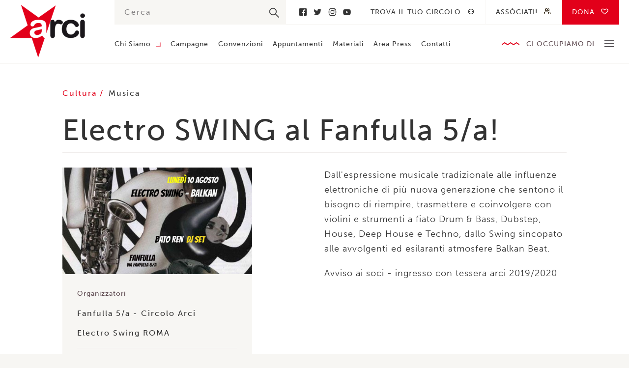

--- FILE ---
content_type: text/html; charset=UTF-8
request_url: https://www.arci.it/appuntamento/electro-swing-al-fanfulla-5-a/
body_size: 6519
content:
<!doctype html>
<!--[if lt IE 9]> <html class="no-js lt-ie10 lt-ie9" xmlns:fb="http://ogp.me/ns/fb#"> <![endif]-->
<!--[if IE 9]> <html class="no-js lt-ie10" xmlns:fb="http://ogp.me/ns/fb#"> <![endif]-->
<!--[if gt IE 9]> <html class="no-js" xmlns:fb="http://ogp.me/ns/fb#"> <![endif]-->
<html class="no-js" lang="en-US">
  <head>
    <meta charset="utf-8">
    <meta http-equiv="x-ua-compatible" content="ie=edge">

    <!-- Set the viewport width to device width for mobile -->
    <meta name="viewport" content="width=device-width,initial-scale=1,maximum-scale=1">
    <meta name="apple-mobile-web-app-capable" content="yes">
    <meta name="apple-mobile-web-app-status-bar-style" content="black">

    
    <link rel="profile" href="http://gmpg.org/xfn/11">
    <link rel="pingback" href="https://www.arci.it/wp/xmlrpc.php">
    <link rel="shortcut icon" type="image/png" href="https://www.arci.it/app/themes/arci/assets/images/favicon.png" />
    <link rel="stylesheet" href="https://use.typekit.net/hhl4gns.css">
    
    <meta name="google-site-verification" content="uoo6-_FnRE1bRCX8bY3ZRNtNyuwAkaBafvSLXyp7_mY" />
    
    <meta name='robots' content='index, follow, max-image-preview:large, max-snippet:-1, max-video-preview:-1' />

	<!-- This site is optimized with the Yoast SEO plugin v19.0 - https://yoast.com/wordpress/plugins/seo/ -->
	<title>Electro SWING al Fanfulla 5/a! &ndash; Arci</title>
	<link rel="canonical" href="https://www.arci.it/appuntamento/electro-swing-al-fanfulla-5-a/" />
	<meta property="og:locale" content="en_US" />
	<meta property="og:type" content="article" />
	<meta property="og:title" content="Electro SWING al Fanfulla 5/a! &ndash; Arci" />
	<meta property="og:description" content="Dall&#8217;espressione musicale tradizionale alle influenze elettroniche di più nuova generazione che sentono il bisogno di riempire, trasmettere e coinvolgere con violini e strumenti a fiato Drum &amp; Bass, Dubstep, House, Deep House e Techno, dallo Swing sincopato alle avvolgenti ed esilaranti atmosfere Balkan Beat. Avviso ai soci &#8211; ingresso con tessera arci 2019/2020" />
	<meta property="og:url" content="https://www.arci.it/appuntamento/electro-swing-al-fanfulla-5-a/" />
	<meta property="og:site_name" content="Arci" />
	<meta property="article:publisher" content="https://www.facebook.com/IscrivitiallArci/" />
	<meta property="og:image" content="https://www.arci.it/app/uploads/2020/08/109943537_1599679333538588_8706557076242881508_o.jpg" />
	<meta property="og:image:width" content="960" />
	<meta property="og:image:height" content="540" />
	<meta property="og:image:type" content="image/jpeg" />
	<meta name="twitter:card" content="summary_large_image" />
	<meta name="twitter:site" content="@ArciNazionale" />
	<script type="application/ld+json" class="yoast-schema-graph">{"@context":"https://schema.org","@graph":[{"@type":"WebSite","@id":"https://www.arci.it/#website","url":"https://www.arci.it/","name":"Arci","description":"","potentialAction":[{"@type":"SearchAction","target":{"@type":"EntryPoint","urlTemplate":"https://www.arci.it/?s={search_term_string}"},"query-input":"required name=search_term_string"}],"inLanguage":"en-US"},{"@type":"ImageObject","inLanguage":"en-US","@id":"https://www.arci.it/appuntamento/electro-swing-al-fanfulla-5-a/#primaryimage","url":"https://www.arci.it/app/uploads/2020/08/109943537_1599679333538588_8706557076242881508_o.jpg","contentUrl":"https://www.arci.it/app/uploads/2020/08/109943537_1599679333538588_8706557076242881508_o.jpg","width":960,"height":540},{"@type":"WebPage","@id":"https://www.arci.it/appuntamento/electro-swing-al-fanfulla-5-a/#webpage","url":"https://www.arci.it/appuntamento/electro-swing-al-fanfulla-5-a/","name":"Electro SWING al Fanfulla 5/a! &ndash; Arci","isPartOf":{"@id":"https://www.arci.it/#website"},"primaryImageOfPage":{"@id":"https://www.arci.it/appuntamento/electro-swing-al-fanfulla-5-a/#primaryimage"},"datePublished":"2020-08-03T14:22:13+00:00","dateModified":"2020-08-03T14:22:13+00:00","breadcrumb":{"@id":"https://www.arci.it/appuntamento/electro-swing-al-fanfulla-5-a/#breadcrumb"},"inLanguage":"en-US","potentialAction":[{"@type":"ReadAction","target":["https://www.arci.it/appuntamento/electro-swing-al-fanfulla-5-a/"]}]},{"@type":"BreadcrumbList","@id":"https://www.arci.it/appuntamento/electro-swing-al-fanfulla-5-a/#breadcrumb","itemListElement":[{"@type":"ListItem","position":1,"name":"Home","item":"https://www.arci.it/"},{"@type":"ListItem","position":2,"name":"Electro SWING al Fanfulla 5/a!"}]}]}</script>
	<!-- / Yoast SEO plugin. -->


<link rel='dns-prefetch' href='//maps.googleapis.com' />
<link rel='dns-prefetch' href='//s.w.org' />
<link rel='stylesheet' id='wp-block-library-css'  href='https://www.arci.it/wp/wp-includes/css/dist/block-library/style.min.css?ver=5.9.3' type='text/css' media='all' />
<style id='global-styles-inline-css' type='text/css'>
body{--wp--preset--color--black: #000000;--wp--preset--color--cyan-bluish-gray: #abb8c3;--wp--preset--color--white: #ffffff;--wp--preset--color--pale-pink: #f78da7;--wp--preset--color--vivid-red: #cf2e2e;--wp--preset--color--luminous-vivid-orange: #ff6900;--wp--preset--color--luminous-vivid-amber: #fcb900;--wp--preset--color--light-green-cyan: #7bdcb5;--wp--preset--color--vivid-green-cyan: #00d084;--wp--preset--color--pale-cyan-blue: #8ed1fc;--wp--preset--color--vivid-cyan-blue: #0693e3;--wp--preset--color--vivid-purple: #9b51e0;--wp--preset--gradient--vivid-cyan-blue-to-vivid-purple: linear-gradient(135deg,rgba(6,147,227,1) 0%,rgb(155,81,224) 100%);--wp--preset--gradient--light-green-cyan-to-vivid-green-cyan: linear-gradient(135deg,rgb(122,220,180) 0%,rgb(0,208,130) 100%);--wp--preset--gradient--luminous-vivid-amber-to-luminous-vivid-orange: linear-gradient(135deg,rgba(252,185,0,1) 0%,rgba(255,105,0,1) 100%);--wp--preset--gradient--luminous-vivid-orange-to-vivid-red: linear-gradient(135deg,rgba(255,105,0,1) 0%,rgb(207,46,46) 100%);--wp--preset--gradient--very-light-gray-to-cyan-bluish-gray: linear-gradient(135deg,rgb(238,238,238) 0%,rgb(169,184,195) 100%);--wp--preset--gradient--cool-to-warm-spectrum: linear-gradient(135deg,rgb(74,234,220) 0%,rgb(151,120,209) 20%,rgb(207,42,186) 40%,rgb(238,44,130) 60%,rgb(251,105,98) 80%,rgb(254,248,76) 100%);--wp--preset--gradient--blush-light-purple: linear-gradient(135deg,rgb(255,206,236) 0%,rgb(152,150,240) 100%);--wp--preset--gradient--blush-bordeaux: linear-gradient(135deg,rgb(254,205,165) 0%,rgb(254,45,45) 50%,rgb(107,0,62) 100%);--wp--preset--gradient--luminous-dusk: linear-gradient(135deg,rgb(255,203,112) 0%,rgb(199,81,192) 50%,rgb(65,88,208) 100%);--wp--preset--gradient--pale-ocean: linear-gradient(135deg,rgb(255,245,203) 0%,rgb(182,227,212) 50%,rgb(51,167,181) 100%);--wp--preset--gradient--electric-grass: linear-gradient(135deg,rgb(202,248,128) 0%,rgb(113,206,126) 100%);--wp--preset--gradient--midnight: linear-gradient(135deg,rgb(2,3,129) 0%,rgb(40,116,252) 100%);--wp--preset--duotone--dark-grayscale: url('#wp-duotone-dark-grayscale');--wp--preset--duotone--grayscale: url('#wp-duotone-grayscale');--wp--preset--duotone--purple-yellow: url('#wp-duotone-purple-yellow');--wp--preset--duotone--blue-red: url('#wp-duotone-blue-red');--wp--preset--duotone--midnight: url('#wp-duotone-midnight');--wp--preset--duotone--magenta-yellow: url('#wp-duotone-magenta-yellow');--wp--preset--duotone--purple-green: url('#wp-duotone-purple-green');--wp--preset--duotone--blue-orange: url('#wp-duotone-blue-orange');--wp--preset--font-size--small: 13px;--wp--preset--font-size--medium: 20px;--wp--preset--font-size--large: 36px;--wp--preset--font-size--x-large: 42px;}.has-black-color{color: var(--wp--preset--color--black) !important;}.has-cyan-bluish-gray-color{color: var(--wp--preset--color--cyan-bluish-gray) !important;}.has-white-color{color: var(--wp--preset--color--white) !important;}.has-pale-pink-color{color: var(--wp--preset--color--pale-pink) !important;}.has-vivid-red-color{color: var(--wp--preset--color--vivid-red) !important;}.has-luminous-vivid-orange-color{color: var(--wp--preset--color--luminous-vivid-orange) !important;}.has-luminous-vivid-amber-color{color: var(--wp--preset--color--luminous-vivid-amber) !important;}.has-light-green-cyan-color{color: var(--wp--preset--color--light-green-cyan) !important;}.has-vivid-green-cyan-color{color: var(--wp--preset--color--vivid-green-cyan) !important;}.has-pale-cyan-blue-color{color: var(--wp--preset--color--pale-cyan-blue) !important;}.has-vivid-cyan-blue-color{color: var(--wp--preset--color--vivid-cyan-blue) !important;}.has-vivid-purple-color{color: var(--wp--preset--color--vivid-purple) !important;}.has-black-background-color{background-color: var(--wp--preset--color--black) !important;}.has-cyan-bluish-gray-background-color{background-color: var(--wp--preset--color--cyan-bluish-gray) !important;}.has-white-background-color{background-color: var(--wp--preset--color--white) !important;}.has-pale-pink-background-color{background-color: var(--wp--preset--color--pale-pink) !important;}.has-vivid-red-background-color{background-color: var(--wp--preset--color--vivid-red) !important;}.has-luminous-vivid-orange-background-color{background-color: var(--wp--preset--color--luminous-vivid-orange) !important;}.has-luminous-vivid-amber-background-color{background-color: var(--wp--preset--color--luminous-vivid-amber) !important;}.has-light-green-cyan-background-color{background-color: var(--wp--preset--color--light-green-cyan) !important;}.has-vivid-green-cyan-background-color{background-color: var(--wp--preset--color--vivid-green-cyan) !important;}.has-pale-cyan-blue-background-color{background-color: var(--wp--preset--color--pale-cyan-blue) !important;}.has-vivid-cyan-blue-background-color{background-color: var(--wp--preset--color--vivid-cyan-blue) !important;}.has-vivid-purple-background-color{background-color: var(--wp--preset--color--vivid-purple) !important;}.has-black-border-color{border-color: var(--wp--preset--color--black) !important;}.has-cyan-bluish-gray-border-color{border-color: var(--wp--preset--color--cyan-bluish-gray) !important;}.has-white-border-color{border-color: var(--wp--preset--color--white) !important;}.has-pale-pink-border-color{border-color: var(--wp--preset--color--pale-pink) !important;}.has-vivid-red-border-color{border-color: var(--wp--preset--color--vivid-red) !important;}.has-luminous-vivid-orange-border-color{border-color: var(--wp--preset--color--luminous-vivid-orange) !important;}.has-luminous-vivid-amber-border-color{border-color: var(--wp--preset--color--luminous-vivid-amber) !important;}.has-light-green-cyan-border-color{border-color: var(--wp--preset--color--light-green-cyan) !important;}.has-vivid-green-cyan-border-color{border-color: var(--wp--preset--color--vivid-green-cyan) !important;}.has-pale-cyan-blue-border-color{border-color: var(--wp--preset--color--pale-cyan-blue) !important;}.has-vivid-cyan-blue-border-color{border-color: var(--wp--preset--color--vivid-cyan-blue) !important;}.has-vivid-purple-border-color{border-color: var(--wp--preset--color--vivid-purple) !important;}.has-vivid-cyan-blue-to-vivid-purple-gradient-background{background: var(--wp--preset--gradient--vivid-cyan-blue-to-vivid-purple) !important;}.has-light-green-cyan-to-vivid-green-cyan-gradient-background{background: var(--wp--preset--gradient--light-green-cyan-to-vivid-green-cyan) !important;}.has-luminous-vivid-amber-to-luminous-vivid-orange-gradient-background{background: var(--wp--preset--gradient--luminous-vivid-amber-to-luminous-vivid-orange) !important;}.has-luminous-vivid-orange-to-vivid-red-gradient-background{background: var(--wp--preset--gradient--luminous-vivid-orange-to-vivid-red) !important;}.has-very-light-gray-to-cyan-bluish-gray-gradient-background{background: var(--wp--preset--gradient--very-light-gray-to-cyan-bluish-gray) !important;}.has-cool-to-warm-spectrum-gradient-background{background: var(--wp--preset--gradient--cool-to-warm-spectrum) !important;}.has-blush-light-purple-gradient-background{background: var(--wp--preset--gradient--blush-light-purple) !important;}.has-blush-bordeaux-gradient-background{background: var(--wp--preset--gradient--blush-bordeaux) !important;}.has-luminous-dusk-gradient-background{background: var(--wp--preset--gradient--luminous-dusk) !important;}.has-pale-ocean-gradient-background{background: var(--wp--preset--gradient--pale-ocean) !important;}.has-electric-grass-gradient-background{background: var(--wp--preset--gradient--electric-grass) !important;}.has-midnight-gradient-background{background: var(--wp--preset--gradient--midnight) !important;}.has-small-font-size{font-size: var(--wp--preset--font-size--small) !important;}.has-medium-font-size{font-size: var(--wp--preset--font-size--medium) !important;}.has-large-font-size{font-size: var(--wp--preset--font-size--large) !important;}.has-x-large-font-size{font-size: var(--wp--preset--font-size--x-large) !important;}
</style>
<link rel='stylesheet' id='contact-form-7-css'  href='https://www.arci.it/app/plugins/contact-form-7/includes/css/styles.css?ver=5.5.6.1' type='text/css' media='all' />
<link rel='stylesheet' id='glitch-app-css'  href='https://www.arci.it/app/themes/arci/dist/styles/app.css?ver=5.9.3' type='text/css' media='all' />
<script type='text/javascript' src='https://www.arci.it/app/themes/arci/assets/scripts/vendor/jquery.js?ver=5.9.3' id='jquery-js'></script>
<script type='text/javascript' id='cf7pp-redirect_method-js-extra'>
/* <![CDATA[ */
var ajax_object_cf7pp = {"ajax_url":"https:\/\/www.arci.it\/wp\/wp-admin\/admin-ajax.php","forms":"[\"30035|paypal\",\"30035|stripe\"]","path_paypal":"https:\/\/www.arci.it\/?cf7pp_paypal_redirect=","path_stripe":"https:\/\/www.arci.it\/?cf7pp_stripe_redirect=","method":"1"};
/* ]]> */
</script>
<script type='text/javascript' src='https://www.arci.it/app/plugins/contact-form-7-paypal-add-on-pro/assets/js/redirect_method.js?ver=2.9.6' id='cf7pp-redirect_method-js'></script>
<link rel="https://api.w.org/" href="https://www.arci.it/wp-json/" /><link rel="alternate" type="application/json" href="https://www.arci.it/wp-json/wp/v2/appuntamento/23555" /><link rel="EditURI" type="application/rsd+xml" title="RSD" href="https://www.arci.it/wp/xmlrpc.php?rsd" />
<link rel="wlwmanifest" type="application/wlwmanifest+xml" href="https://www.arci.it/wp/wp-includes/wlwmanifest.xml" /> 
<meta name="generator" content="WordPress 5.9.3" />
<link rel='shortlink' href='https://www.arci.it/?p=23555' />
<link rel="alternate" type="application/json+oembed" href="https://www.arci.it/wp-json/oembed/1.0/embed?url=https%3A%2F%2Fwww.arci.it%2Fappuntamento%2Felectro-swing-al-fanfulla-5-a%2F" />
<link rel="alternate" type="text/xml+oembed" href="https://www.arci.it/wp-json/oembed/1.0/embed?url=https%3A%2F%2Fwww.arci.it%2Fappuntamento%2Felectro-swing-al-fanfulla-5-a%2F&#038;format=xml" />

    <!--[if lt IE 9]>
      <script src="//cdnjs.cloudflare.com/ajax/libs/html5shiv/3.6.2/html5shiv.js"></script>
      <script src="//cdnjs.cloudflare.com/ajax/libs/respond.js/1.1.0/respond.min.js"></script>
    <![endif]-->

  </head>

	<body class="appuntamento-template-default single single-appuntamento postid-23555">
    
        
    <header class="site">
      <div class="row">
        <div class="medium-2 columns">
          <a href="https://www.arci.it/" class="header_logo">Arci</a>
        </div>
        <div class="medium-10 columns">
          <div class="header_container">
            <div class="container_top">
              <div class="top_search">
                <div class="container-search">
  <form role="search" method="get" id="searchform" autocomplete="off" action="https://www.arci.it/">
    <input type="text" value="" name="s" id="s" placeholder="Cerca"/>
    <input type="submit" id="searchsubmit" value="" />
  </form>
</div>              </div>
                              <div class="top_social">
                                      <a href="https://www.facebook.com/IscrivitiallArci/" title="Facebook">Facebook</a>
                                      <a href="https://twitter.com/ArciNazionale" title="Twitter">Twitter</a>
                                      <a href="https://www.instagram.com/arcinazionale/" title="Instagram">Instagram</a>
                                      <a href="https://www.youtube.com/channel/UC48eakDmuJJ3616Ba2orxgw?view_as=subscriber" title="Youtube">Youtube</a>
                                  </div>
                            <div class="top_nav">
                <nav class="secondary">
                  <div class="menu-secondary-container"><ul id="menu-secondary" class="clearfix"><li id="menu-item-4219" class="target menu-item menu-item-type-post_type menu-item-object-page menu-item-4219"><a href="https://www.arci.it/trova-il-tuo-circolo/">Trova il tuo circolo</a></li>
<li id="menu-item-3204" class="people menu-item menu-item-type-post_type menu-item-object-page menu-item-3204"><a href="https://www.arci.it/associati/">Assòciati!</a></li>
<li id="menu-item-30083" class="heart no-barba menu-item menu-item-type-post_type menu-item-object-page menu-item-30083"><a href="https://www.arci.it/dona/">Dona</a></li>
</ul></div>                </nav>
              </div>
            </div>
            <div class="container_bottom">
              <nav class="primary">
                <div class="menu-primary-container"><ul id="menu-primary" class="clearfix"><li id="menu-item-224" class="menu-item menu-item-type-post_type menu-item-object-page menu-item-has-children menu-item-224"><a href="https://www.arci.it/chi-siamo/">Chi Siamo</a>
<ul class="sub-menu">
	<li id="menu-item-1347" class="menu-item menu-item-type-post_type menu-item-object-page menu-item-1347"><a href="https://www.arci.it/chi-siamo/struttura/">Struttura</a></li>
	<li id="menu-item-32878" class="menu-item menu-item-type-post_type menu-item-object-page menu-item-32878"><a href="https://www.arci.it/chi-siamo/statuto/">Statuto</a></li>
	<li id="menu-item-3832" class="menu-item menu-item-type-post_type menu-item-object-page menu-item-3832"><a href="https://www.arci.it/chi-siamo/storia/">Storia</a></li>
	<li id="menu-item-1346" class="menu-item menu-item-type-post_type menu-item-object-page menu-item-1346"><a href="https://www.arci.it/chi-siamo/partner/">Partner</a></li>
	<li id="menu-item-1344" class="menu-item menu-item-type-post_type menu-item-object-page menu-item-1344"><a href="https://www.arci.it/chi-siamo/federazione/">Federazione</a></li>
</ul>
</li>
<li id="menu-item-223" class="menu-item menu-item-type-post_type menu-item-object-page menu-item-223"><a href="https://www.arci.it/campagne/">Campagne</a></li>
<li id="menu-item-855" class="menu-item menu-item-type-post_type menu-item-object-page menu-item-855"><a href="https://www.arci.it/convenzioni/">Convenzioni</a></li>
<li id="menu-item-854" class="menu-item menu-item-type-post_type menu-item-object-page menu-item-854"><a href="https://www.arci.it/appuntamenti/">Appuntamenti</a></li>
<li id="menu-item-853" class="menu-item menu-item-type-post_type menu-item-object-page menu-item-853"><a href="https://www.arci.it/materiali/">Materiali</a></li>
<li id="menu-item-852" class="menu-item menu-item-type-post_type menu-item-object-page menu-item-852"><a href="https://www.arci.it/area-press/">Area Press</a></li>
<li id="menu-item-851" class="menu-item menu-item-type-post_type menu-item-object-page menu-item-851"><a href="https://www.arci.it/contatti/">Contatti</a></li>
</ul></div>              </nav>
              <div class="bottom_area">
                <div class="area_title">Ci occupiamo di</div>
                <div class="area_toggle">
                  <span></span>
                  <span></span>
                  <span></span>
                </div>
                <nav class="area--header">
                  <div class="menu-ci-occupiamo-di-container"><ul id="menu-ci-occupiamo-di" class="clearfix"><li id="menu-item-1180" class="menu-item menu-item-type-post_type menu-item-object-page menu-item-1180"><a href="https://www.arci.it/piu-cultura-meno-paura/">Cultura</a></li>
<li id="menu-item-1179" class="menu-item menu-item-type-post_type menu-item-object-page menu-item-1179"><a href="https://www.arci.it/con-i-migranti/">Migranti</a></li>
<li id="menu-item-1177" class="menu-item menu-item-type-post_type menu-item-object-page menu-item-1177"><a href="https://www.arci.it/diritti/">Diritti</a></li>
<li id="menu-item-1175" class="menu-item menu-item-type-post_type menu-item-object-page menu-item-1175"><a href="https://www.arci.it/paese-solidale/">Paese Solidale</a></li>
<li id="menu-item-1176" class="menu-item menu-item-type-post_type menu-item-object-page menu-item-1176"><a href="https://www.arci.it/mondo/">Mondo</a></li>
<li id="menu-item-1178" class="menu-item menu-item-type-post_type menu-item-object-page menu-item-1178"><a href="https://www.arci.it/antimafia/">Antimafia</a></li>
</ul></div>                </nav>
              </div>
            </div>
          </div>
        </div>
      </div>
    </header>

    <header class="mobile">
      <div class="header_hamburger">
        <div class="hamburger_line"></div>
        <div class="hamburger_line"></div>
        <div class="hamburger_line"></div>
      </div>
      <a href="https://www.arci.it/" class="header_logo">Arci</a>
      <div class="header_search">
        <div class="search_button"></div>
        <div class="search_form">
          <div class="container-search">
  <form role="search" method="get" id="searchform" autocomplete="off" action="https://www.arci.it/">
    <input type="text" value="" name="s" id="s" placeholder="Cerca"/>
    <input type="submit" id="searchsubmit" value="" />
  </form>
</div>        </div>
      </div>
      <div class="header_nav">
        <nav class="mobile">
          <div class="menu-ci-occupiamo-di-container"><ul id="menu-ci-occupiamo-di-1" class="clearfix"><li class="menu-item menu-item-type-post_type menu-item-object-page menu-item-1180"><a href="https://www.arci.it/piu-cultura-meno-paura/">Cultura</a></li>
<li class="menu-item menu-item-type-post_type menu-item-object-page menu-item-1179"><a href="https://www.arci.it/con-i-migranti/">Migranti</a></li>
<li class="menu-item menu-item-type-post_type menu-item-object-page menu-item-1177"><a href="https://www.arci.it/diritti/">Diritti</a></li>
<li class="menu-item menu-item-type-post_type menu-item-object-page menu-item-1175"><a href="https://www.arci.it/paese-solidale/">Paese Solidale</a></li>
<li class="menu-item menu-item-type-post_type menu-item-object-page menu-item-1176"><a href="https://www.arci.it/mondo/">Mondo</a></li>
<li class="menu-item menu-item-type-post_type menu-item-object-page menu-item-1178"><a href="https://www.arci.it/antimafia/">Antimafia</a></li>
</ul></div>        </nav>
      </div>
      <div class="header_hamburger-nav">
        <nav class="hamburger">
          <div class="menu-mobile-container"><ul id="menu-mobile" class="clearfix"><li id="menu-item-4345" class="menu-item menu-item-type-post_type menu-item-object-page menu-item-has-children menu-item-4345"><a href="https://www.arci.it/chi-siamo/">Chi Siamo</a>
<ul class="sub-menu">
	<li id="menu-item-4346" class="menu-item menu-item-type-post_type menu-item-object-page menu-item-4346"><a href="https://www.arci.it/chi-siamo/struttura/">Struttura</a></li>
	<li id="menu-item-4347" class="menu-item menu-item-type-post_type menu-item-object-page menu-item-4347"><a href="https://www.arci.it/chi-siamo/storia/">Storia</a></li>
	<li id="menu-item-4348" class="menu-item menu-item-type-post_type menu-item-object-page menu-item-4348"><a href="https://www.arci.it/chi-siamo/partner/">Partner</a></li>
	<li id="menu-item-4350" class="menu-item menu-item-type-post_type menu-item-object-page menu-item-4350"><a href="https://www.arci.it/chi-siamo/federazione/">Federazione</a></li>
</ul>
</li>
<li id="menu-item-4351" class="menu-item menu-item-type-post_type menu-item-object-page menu-item-4351"><a href="https://www.arci.it/campagne/">Campagne</a></li>
<li id="menu-item-4352" class="menu-item menu-item-type-post_type menu-item-object-page menu-item-4352"><a href="https://www.arci.it/convenzioni/">Convenzioni</a></li>
<li id="menu-item-4353" class="menu-item menu-item-type-post_type menu-item-object-page menu-item-4353"><a href="https://www.arci.it/appuntamenti/">Appuntamenti</a></li>
<li id="menu-item-4354" class="menu-item menu-item-type-post_type menu-item-object-page menu-item-4354"><a href="https://www.arci.it/materiali/">Materiali</a></li>
<li id="menu-item-4355" class="menu-item menu-item-type-post_type menu-item-object-page menu-item-4355"><a href="https://www.arci.it/area-press/">Area Press</a></li>
<li id="menu-item-4357" class="fixed menu-item menu-item-type-post_type menu-item-object-page menu-item-4357"><a href="https://www.arci.it/associati/">Assòciati!</a></li>
<li id="menu-item-4358" class="menu-item menu-item-type-post_type menu-item-object-page menu-item-4358"><a href="https://www.arci.it/trova-il-tuo-circolo/">Trova il tuo circolo</a></li>
<li id="menu-item-30084" class="menu-item menu-item-type-post_type menu-item-object-page menu-item-30084"><a href="https://www.arci.it/dona/">Donazioni</a></li>
<li id="menu-item-4356" class="menu-item menu-item-type-post_type menu-item-object-page menu-item-4356"><a href="https://www.arci.it/contatti/">Contatti</a></li>
</ul></div>        </nav>
      </div>
    </header>

    <div id="glitch-content-wrap">
      <div class="glitch-content">
        
        
        
    
  <section class="single single--event">
    <div class="row">
      <div class="large-10 large-offset-1 columns">
        <div class="single_taxonomy">
          <div class="taxonomy_area">
                                          <a class="area_single" href="/area-tematica/cultura" title="Cultura">
                  Cultura                </a>
                                    </div>
          <div class="taxonomy_type">
                                          <a class="type_single" href="/tipologia-evento/musica" title="Musica">
                  Musica                </a>
                                    </div>
        </div>
        <h1 class="single_title">Electro SWING al Fanfulla 5/a!</h1>
      </div>
    </div>
    <div class="row">
      <div class="large-4 large-offset-1 columns">
        <aside class="single_side">
                      <div class="side_image">
              <img width="960" height="540" src="https://www.arci.it/app/uploads/2020/08/109943537_1599679333538588_8706557076242881508_o.jpg" class="attachment-post-thumbnail size-post-thumbnail wp-post-image" alt="" srcset="https://www.arci.it/app/uploads/2020/08/109943537_1599679333538588_8706557076242881508_o.jpg 960w, https://www.arci.it/app/uploads/2020/08/109943537_1599679333538588_8706557076242881508_o-300x169.jpg 300w, https://www.arci.it/app/uploads/2020/08/109943537_1599679333538588_8706557076242881508_o-768x432.jpg 768w" sizes="(max-width: 960px) 100vw, 960px" />            </div>
          
                      
                          <div class="side_organiser side_organiser--label">Organizzatori</div>
                                                                    <div class="side_organiser">
                                    <div class="organiser_name">Fanfulla 5/a - Circolo Arci</div>
                </div>
                                                                      <div class="side_organiser">
                                    <div class="organiser_name">Electro Swing ROMA</div>
                </div>
                                    
                      <div class="side_when">
              <div class="when_label">Quando</div>
              <div class="when_date">
                <div class="date_container">
                                      <div class="container_label">Inizio</div>
                                        <div class="container_date">
                      <div class="date_day">10</div>
                      <div class="date_month">Aug</div>
                      <div class="date_year">2020</div>
                    </div>
                    <div class="container_time">
                      <div class="time_start">22:00</div>                      <div class="time_end">02:00</div>                    </div>
                                  </div>
                <div class="date_container">
                                  </div>
              </div>
            </div>
                    
                      <div class="side_where">
              <div class="where_label">Dove</div>
                                              <div class="where_venue">Fanfulla 5/a - Circolo Arci</div>                                                          </div>
          
                      <div class="side_where">
              <div class="where_label"></div>
                                                <a href="https://www.facebook.com/events/561001524580670/" target="_blank" class="where_city">
                    Più info                  </a>
                                          </div>
                    
                            </aside>
      </div>
      <div class="large-5 large-offset-1 columns end">
        <article class="single_article">
                    <div class="article_content general-text">
            <p>Dall'espressione musicale tradizionale alle influenze elettroniche di più nuova generazione che sentono il bisogno di riempire, trasmettere e coinvolgere con violini e strumenti a fiato Drum &amp; Bass, Dubstep, House, Deep House e Techno, dallo Swing sincopato alle avvolgenti ed esilaranti atmosfere Balkan Beat.</p>
<p>Avviso ai soci - ingresso con tessera arci 2019/2020</p>
          </div>

          
          
                    
        </article>
      </div>
    </div>
  </section>

          <footer>
            <div class="row">
              <div class="large-2 medium-3 columns">
                <a href="https://www.arci.it/" class="footer_logo">Arci</a>
              </div>
              <div class="large-8 medium-6 columns">
                <div class="footer_text">
                  <p>Via dei Monti di Pietralata 16 &#8211; 00157 Roma – P.IVA: 04304141007 | REA: RM-1629967</p>
<p>La Direzione nazionale Arci</p>
                </div>
              </div>
              <div class="large-2 medium-3 columns end">
                <div class="footer_copy">
                  © Arci 2026                </div>
                <a href="https://nois3.it" target="_blank" class="footer_nois3">
                  Designed with <span>♥️</span> by nois3
                </a>
              </div>
            </div>
            <nav class="footer">
              <div class="menu-footer-container"><ul id="menu-footer" class="clearfix"><li id="menu-item-10909" class="menu-item menu-item-type-custom menu-item-object-custom menu-item-10909"><a href="http://portale.arci.it">Accedi al portale</a></li>
<li id="menu-item-11910" class="menu-item menu-item-type-post_type menu-item-object-page menu-item-11910"><a href="https://www.arci.it/trasparenza/">Trasparenza</a></li>
<li id="menu-item-30443" class="menu-item menu-item-type-post_type menu-item-object-page menu-item-30443"><a href="https://www.arci.it/codice-di-condotta-psas/">Codice di Condotta PSAS</a></li>
<li id="menu-item-4286" class="menu-item menu-item-type-post_type menu-item-object-page menu-item-4286"><a href="https://www.arci.it/cookie-policy/">Cookie policy</a></li>
<li id="menu-item-32942" class="menu-item menu-item-type-post_type menu-item-object-page menu-item-32942"><a href="https://www.arci.it/lavora-con-noi/">Lavora con noi</a></li>
<li id="menu-item-4283" class="menu-item menu-item-type-post_type menu-item-object-page menu-item-4283"><a href="https://www.arci.it/contatti/">Contatti</a></li>
</ul></div>            </nav>
          </footer>
        </div>
      </div>
    <script type='text/javascript' src='https://www.arci.it/wp/wp-includes/js/dist/vendor/regenerator-runtime.min.js?ver=0.13.9' id='regenerator-runtime-js'></script>
<script type='text/javascript' src='https://www.arci.it/wp/wp-includes/js/dist/vendor/wp-polyfill.min.js?ver=3.15.0' id='wp-polyfill-js'></script>
<script type='text/javascript' id='contact-form-7-js-extra'>
/* <![CDATA[ */
var wpcf7 = {"api":{"root":"https:\/\/www.arci.it\/wp-json\/","namespace":"contact-form-7\/v1"}};
/* ]]> */
</script>
<script type='text/javascript' src='https://www.arci.it/app/plugins/contact-form-7/includes/js/index.js?ver=5.5.6.1' id='contact-form-7-js'></script>
<script type='text/javascript' src='https://www.arci.it/app/themes/arci/assets/scripts/vendor/slick.js?ver=5.9.3' id='glitch-slick-js'></script>
<script type='text/javascript' src='https://www.arci.it/app/themes/arci/assets/scripts/vendor/sticky.js?ver=5.9.3' id='glitch-sticky-js'></script>
<script type='text/javascript' src='https://www.arci.it/app/themes/arci/assets/scripts/vendor/lodash.js?ver=5.9.3' id='glitch-lodash-js'></script>
<script type='text/javascript' src='https://www.arci.it/app/themes/arci/assets/scripts/vendor/handlebars.js?ver=5.9.3' id='glitch-handlebars-js'></script>
<script type='text/javascript' src='https://www.arci.it/app/themes/arci/assets/scripts/vendor/markerclusterer.js?ver=5.9.3' id='glitch-markerclusterer-js'></script>
<script type='text/javascript' src='https://maps.googleapis.com/maps/api/js?key=AIzaSyAE09HY-ijA1isHkB-tyfxHDN_C3dICZzQ&#038;ver=5.9.3' id='glitch-gmaps-js'></script>
<script type='text/javascript' src='https://www.arci.it/app/themes/arci/assets/scripts/app.js?ver=5.9.3' id='glitch-app-js'></script>
  </body>
</html>

--- FILE ---
content_type: image/svg+xml
request_url: https://www.arci.it/app/themes/arci/dist/images/arrow-light.svg
body_size: 141
content:
<svg width="12" height="11" xmlns="http://www.w3.org/2000/svg"><path d="M1 0l10 10m-8.571 0H11V1.429" stroke="#E2001A" fill="none"/></svg>

--- FILE ---
content_type: image/svg+xml
request_url: https://www.arci.it/app/themes/arci/dist/images/people.svg
body_size: 467
content:
<svg width="14" height="12" xmlns="http://www.w3.org/2000/svg" xmlns:xlink="http://www.w3.org/1999/xlink"><defs><path d="M9.833 10.38a.546.546 0 0 1-1.092 0V9.287a1.64 1.64 0 0 0-1.64-1.639h-4.37c-.905 0-1.638.734-1.638 1.64v1.092a.546.546 0 0 1-1.093 0V9.287a2.732 2.732 0 0 1 2.732-2.731h4.37a2.732 2.732 0 0 1 2.731 2.731v1.093zM4.917 5.463a2.732 2.732 0 1 1 0-5.463 2.732 2.732 0 0 1 0 5.463zm8.194 4.917a.546.546 0 0 1-1.092 0V9.288c0-.747-.506-1.4-1.23-1.586a.546.546 0 1 1 .274-1.058 2.732 2.732 0 0 1 2.048 2.643v1.093zM8.605 1.147A.546.546 0 1 1 8.876.088a2.732 2.732 0 0 1 0 5.292.546.546 0 1 1-.27-1.058 1.64 1.64 0 0 0 0-3.175zM4.917 4.37a1.639 1.639 0 1 0 0-3.277 1.639 1.639 0 0 0 0 3.277z" id="a"/></defs><g transform="translate(.186 .157)" fill="none" fill-rule="evenodd"><mask id="b" fill="#fff"><use xlink:href="#a"/></mask><use fill="#2E2210" xlink:href="#a"/><path fill="#2E2210" mask="url(#b)" d="M0 12.143h14.167V-2.024H0z"/></g></svg>